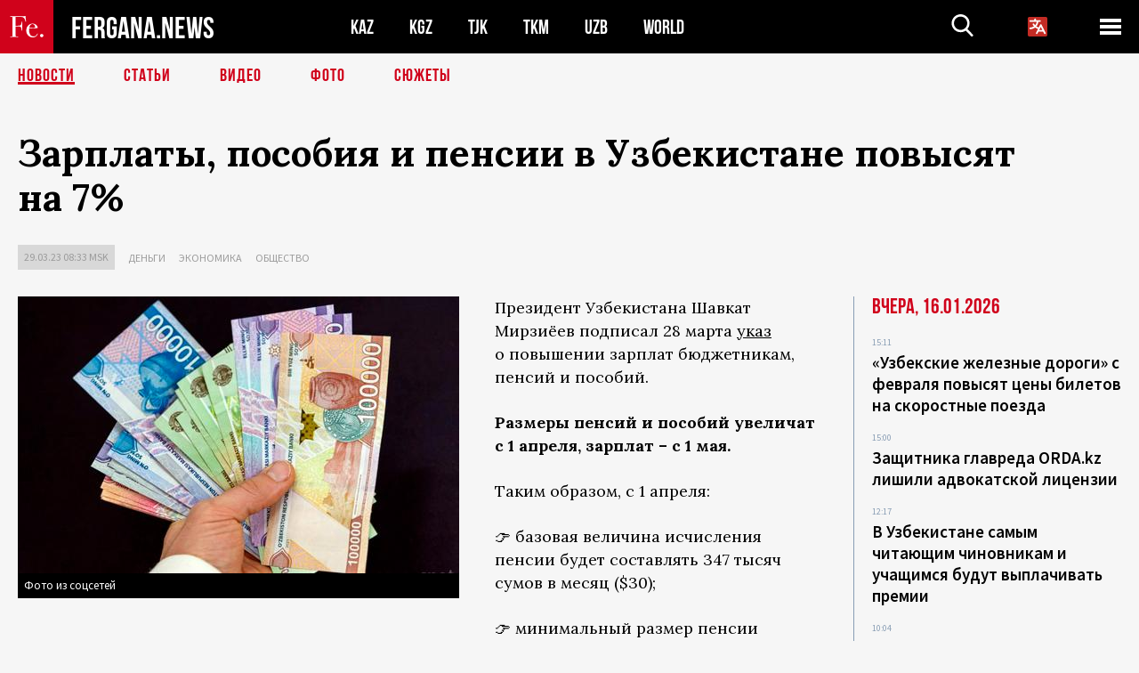

--- FILE ---
content_type: text/html; charset=UTF-8
request_url: https://fergana.ru/news/129651/
body_size: 10041
content:
<!DOCTYPE html>
<html lang="ru">
<head>
<meta http-equiv="content-type" content="text/html; charset=UTF-8" />
<title>Зарплаты, пособия и&nbsp;пенсии в&nbsp;Узбекистане повысят на&nbsp;7%</title>
<meta name="description" content="Президент Узбекистана Шавкат Мирзиёев подписал 28 марта указ о повышении зарплат бюджетникам, пенсий и пособий." />
<meta name="viewport" content="width=device-width, initial-scale=1.0"/>
	<link rel="icon" type="image/png" href="/templates/images/favicon3.png" />
	<meta name="yandex-verification" content="a316808044713348" />
	<meta name="yandex-verification" content="b1c844c1412fd03d" />
	<meta name="google-site-verification" content="FBiz-D845GQ8T-l6MMSyN-8HyJ32JfO_glII0Pi6l_A" />
	<meta name="google-site-verification" content="T_BHGYR2MCTLiRaWb7wOp893S0DEcncvlk1XfU6LQ68" />
	<meta property="og:image" content="https://fergana.ru/siteapi/media/images/51effa7a-e6ae-4803-8c45-61b6769acf16.jpeg"><meta property="og:type" content="website"><meta property="og:title" content="Зарплаты, пособия и&amp;nbsp;пенсии в&amp;nbsp;Узбекистане повысят на&amp;nbsp;7%"><meta property="og:description" content="Президент Узбекистана Шавкат Мирзиёев подписал 28 марта указ о повышении зарплат бюджетникам, пенсий и пособий."><meta property="og:url" content="https://fergana.ru/news/129651/"><link rel="canonical" href="https://fergana.agency/news/129651/">	

	<link href="/templates/css/style.css?1760012029" rel="stylesheet" type="text/css" />
<link href="/templates/css/common.css?1762426569" rel="stylesheet" type="text/css" />
	<style>
		.footer_updated .footer_updated__artradeLink {text-align: center}
		.footer_updated .footer_updated__artradeLink a {display: inline-block}
		@media (min-width: 761px) {
			.donate {
				margin-top: -15px;
			}
		}
		.donate {background: #fff url('/templates/images/quote.svg') no-repeat 35px bottom;
			color: #000000;
			font-family: "Lora";
			font-size: 18px;
			font-weight: 400;
			line-height: 26px;
			padding:20px 35px 40px}
		.donate_title {font-size: 42px; line-height: 1.3; font-weight: 700; font-family:"Source Sans Pro", sans-serif;}
		.donate_text {padding: 18px 0 22px}
		.donate_link {display:block; text-align:center; padding: 10px;
			text-transform: uppercase ;
			color:#fff;
			background: radial-gradient(93.76% 93.76% at 109.79% 114.55%, #FFFFFF 0%, rgba(255, 255, 255, 0.0001) 100%), #D1021B;
			background-blend-mode: soft-light, normal;
			box-shadow: 0px 4px 20px -4px rgba(0, 0, 0, 0.296301);
			font-size: 18px;
			border-radius: 4px; }
	</style>
	
	
		<!-- Global site tag (gtag.js) - Google Analytics -->
<script async src="https://www.googletagmanager.com/gtag/js?id=G-W6BGJZBV09"></script>
<script>
	window.dataLayer = window.dataLayer || [];
	function gtag(){dataLayer.push(arguments);}
	gtag('js', new Date());

	gtag('config', 'G-W6BGJZBV09');
</script>
<!-- Yandex.Metrika counter --> <script type="text/javascript">     (function(m,e,t,r,i,k,a){         m[i]=m[i]||function(){(m[i].a=m[i].a||[]).push(arguments)};         m[i].l=1*new Date();         for (var j = 0; j < document.scripts.length; j++) {if (document.scripts[j].src === r) { return; }}         k=e.createElement(t),a=e.getElementsByTagName(t)[0],k.async=1,k.src=r,a.parentNode.insertBefore(k,a)     })(window, document,'script','https://mc.yandex.ru/metrika/tag.js?id=104663068', 'ym');      ym(104663068, 'init', {ssr:true, webvisor:true, clickmap:true, ecommerce:"dataLayer", accurateTrackBounce:true, trackLinks:true}); </script> <noscript><div><img src="https://mc.yandex.ru/watch/104663068" style="position:absolute; left:-9999px;" alt="" /></div></noscript> <!-- /Yandex.Metrika counter -->


		<script async src="https://pagead2.googlesyndication.com/pagead/js/adsbygoogle.js?client=ca-pub-4087140614498415"
			crossorigin="anonymous"></script>
 </head>

<body class="lang_ru mobile-head-is-visible ">
<div class="out  lang_ru">
	<script type="text/javascript">
	function getCookie(name) {
		var matches = document.cookie.match(new RegExp(
			"(?:^|; )" + name.replace(/([\.$?*|{}\(\)\[\]\\\/\+^])/g, '\\$1') + "=([^;]*)"
		));
		return matches ? decodeURIComponent(matches[1]) : undefined;
	}
</script>
<header class="header">
	<div class="mobile-header-scroll js-mobile-header-scroll">
		<div class="mobile-header-scroll__container">
			<a href="/" class="mobile-header-scroll__logo">
				<svg class="svg-icon">
					<use xmlns:xlink="http://www.w3.org/1999/xlink" xlink:href="/templates/images/sprite.svg?1#logoFe"></use>
				</svg>
			</a>
			<a href="/" class="mobile-header-scroll__text">
				FERGANA.NEWS
			</a>
			<div class="mobile-header-scroll__langs">
					<div class='languages_block'>
		<div class='languages_block_btn'>
			<span>
				<svg width="22" height="22" viewBox="0 0 18 18" fill="none" xmlns="http://www.w3.org/2000/svg">
					<path d="M12 9.17719L13.4119 12H10.5881L11.1844 10.8094L12 9.17719ZM18 1.5V16.5C18 16.8978 17.842 17.2794 17.5607 17.5607C17.2794 17.842 16.8978 18 16.5 18H1.5C1.10218 18 0.720644 17.842 0.43934 17.5607C0.158035 17.2794 0 16.8978 0 16.5V1.5C0 1.10218 0.158035 0.720644 0.43934 0.43934C0.720644 0.158035 1.10218 0 1.5 0H16.5C16.8978 0 17.2794 0.158035 17.5607 0.43934C17.842 0.720644 18 1.10218 18 1.5ZM16.4212 14.6644L12.6713 7.16437C12.609 7.03957 12.5133 6.93458 12.3947 6.86119C12.2761 6.7878 12.1394 6.74892 12 6.74892C11.8606 6.74892 11.7239 6.7878 11.6053 6.86119C11.4867 6.93458 11.391 7.03957 11.3287 7.16437L10.0931 9.6375C9.2983 9.48182 8.54453 9.16257 7.87969 8.7C8.91594 7.52683 9.55711 6.05756 9.7125 4.5H11.25C11.4489 4.5 11.6397 4.42098 11.7803 4.28033C11.921 4.13968 12 3.94891 12 3.75C12 3.55109 11.921 3.36032 11.7803 3.21967C11.6397 3.07902 11.4489 3 11.25 3H7.5V2.25C7.5 2.05109 7.42098 1.86032 7.28033 1.71967C7.13968 1.57902 6.94891 1.5 6.75 1.5C6.55109 1.5 6.36032 1.57902 6.21967 1.71967C6.07902 1.86032 6 2.05109 6 2.25V3H2.25C2.05109 3 1.86032 3.07902 1.71967 3.21967C1.57902 3.36032 1.5 3.55109 1.5 3.75C1.5 3.94891 1.57902 4.13968 1.71967 4.28033C1.86032 4.42098 2.05109 4.5 2.25 4.5H8.20125C8.05246 5.68338 7.5529 6.79515 6.76688 7.69219C6.43388 7.30345 6.15046 6.87486 5.92313 6.41625C5.83101 6.24448 5.67565 6.11532 5.48994 6.05612C5.30424 5.99693 5.10279 6.01235 4.92826 6.09913C4.75373 6.18591 4.61984 6.33722 4.55495 6.52101C4.49006 6.7048 4.49927 6.90663 4.58063 7.08375C4.86768 7.66259 5.22678 8.20282 5.64937 8.69156C4.65044 9.38223 3.46446 9.7515 2.25 9.75C2.05109 9.75 1.86032 9.82902 1.71967 9.96967C1.57902 10.1103 1.5 10.3011 1.5 10.5C1.5 10.6989 1.57902 10.8897 1.71967 11.0303C1.86032 11.171 2.05109 11.25 2.25 11.25C3.87819 11.2517 5.46222 10.7206 6.76031 9.73781C7.54576 10.3382 8.44434 10.7737 9.40219 11.0184L7.57875 14.6644C7.48974 14.8424 7.47509 15.0485 7.53803 15.2373C7.60097 15.4261 7.73635 15.5822 7.91437 15.6713C8.0924 15.7603 8.2985 15.7749 8.48732 15.712C8.67615 15.649 8.83224 15.5137 8.92125 15.3356L9.83813 13.5H14.1619L15.0787 15.3356C15.1228 15.4238 15.1838 15.5024 15.2583 15.567C15.3327 15.6315 15.4192 15.6808 15.5127 15.712C15.6062 15.7431 15.7049 15.7556 15.8032 15.7486C15.9015 15.7416 15.9975 15.7153 16.0856 15.6713C16.1738 15.6272 16.2524 15.5662 16.317 15.4917C16.3815 15.4173 16.4308 15.3308 16.462 15.2373C16.4931 15.1438 16.5056 15.0451 16.4986 14.9468C16.4916 14.8485 16.4653 14.7525 16.4212 14.6644Z"/>
				</svg>
			</span>
		</div>
		<ul class='languages_block_list'>
							<li><a href="https://en.fergana.ru">English</a></li>
								<li><a href="https://uz.fergana.ru">Ўзбекча</a></li>
								<li><a href="https://uzlat.fergana.ru">O‘zbekcha</a></li>
								<li><a href="https://fr.fergana.ru">Français</a></li>
								<li><a href="https://es.fergana.ru">Español</a></li>
								<li><a href="https://it.fergana.ru">Italiano</a></li>
								<li><a href="https://de.fergana.ru">Deutsch</a></li>
								<li><a href="https://zh.fergana.ru">中文</a></li>
						</ul>
	</div>
			</div>
		</div>
	</div>
	<div class="header_wrapper">
		<div class="header__container">
			<div class="header__left">
									<a href="/">
									<span class="header__logo head-logo">
													<div class="svg-wrapper">
								<svg class="svg-icon">
									<use xmlns:xlink="http://www.w3.org/1999/xlink" xlink:href="/templates/images/sprite.svg?1#logoFe"></use>
								</svg>
 							</div>
												<div class="head-logo__text">
							FERGANA.NEWS
						</div>
					</span>
									</a>
				
				<div class="header__countries head-countries">
					<ul>
						<li ><a href="/kz/">KAZ</a></li><li ><a href="/kg/">KGZ</a></li><li ><a href="/tj/">TJK</a></li><li ><a href="/tm/">TKM</a></li><li ><a href="/uz/">UZB</a></li><li ><a href="/world/">WORLD</a></li>					</ul>
				</div>

			</div>

			<div class="header-info">
				<div class="header-info__search">
					<form action="/search/" method="get">
						<div class="header-info-form">
							<div class="header-info-form__item js-head-input">
								<input name="search" class="header-info-form__input js-head-search-input" type="text">
							</div>
							<div class="header-info-form__button">
								<button type="button" class="header-info-form__btn js-head-search">
									<svg class="svg-icon">
										<use xmlns:xlink="http://www.w3.org/1999/xlink" xlink:href="/templates/images/sprite.svg#search"></use>
									</svg>
								</button>
							</div>
						</div>
					</form>
				</div>
					<div class='languages_block'>
		<div class='languages_block_btn'>
			<span>
				<svg width="22" height="22" viewBox="0 0 18 18" fill="none" xmlns="http://www.w3.org/2000/svg">
					<path d="M12 9.17719L13.4119 12H10.5881L11.1844 10.8094L12 9.17719ZM18 1.5V16.5C18 16.8978 17.842 17.2794 17.5607 17.5607C17.2794 17.842 16.8978 18 16.5 18H1.5C1.10218 18 0.720644 17.842 0.43934 17.5607C0.158035 17.2794 0 16.8978 0 16.5V1.5C0 1.10218 0.158035 0.720644 0.43934 0.43934C0.720644 0.158035 1.10218 0 1.5 0H16.5C16.8978 0 17.2794 0.158035 17.5607 0.43934C17.842 0.720644 18 1.10218 18 1.5ZM16.4212 14.6644L12.6713 7.16437C12.609 7.03957 12.5133 6.93458 12.3947 6.86119C12.2761 6.7878 12.1394 6.74892 12 6.74892C11.8606 6.74892 11.7239 6.7878 11.6053 6.86119C11.4867 6.93458 11.391 7.03957 11.3287 7.16437L10.0931 9.6375C9.2983 9.48182 8.54453 9.16257 7.87969 8.7C8.91594 7.52683 9.55711 6.05756 9.7125 4.5H11.25C11.4489 4.5 11.6397 4.42098 11.7803 4.28033C11.921 4.13968 12 3.94891 12 3.75C12 3.55109 11.921 3.36032 11.7803 3.21967C11.6397 3.07902 11.4489 3 11.25 3H7.5V2.25C7.5 2.05109 7.42098 1.86032 7.28033 1.71967C7.13968 1.57902 6.94891 1.5 6.75 1.5C6.55109 1.5 6.36032 1.57902 6.21967 1.71967C6.07902 1.86032 6 2.05109 6 2.25V3H2.25C2.05109 3 1.86032 3.07902 1.71967 3.21967C1.57902 3.36032 1.5 3.55109 1.5 3.75C1.5 3.94891 1.57902 4.13968 1.71967 4.28033C1.86032 4.42098 2.05109 4.5 2.25 4.5H8.20125C8.05246 5.68338 7.5529 6.79515 6.76688 7.69219C6.43388 7.30345 6.15046 6.87486 5.92313 6.41625C5.83101 6.24448 5.67565 6.11532 5.48994 6.05612C5.30424 5.99693 5.10279 6.01235 4.92826 6.09913C4.75373 6.18591 4.61984 6.33722 4.55495 6.52101C4.49006 6.7048 4.49927 6.90663 4.58063 7.08375C4.86768 7.66259 5.22678 8.20282 5.64937 8.69156C4.65044 9.38223 3.46446 9.7515 2.25 9.75C2.05109 9.75 1.86032 9.82902 1.71967 9.96967C1.57902 10.1103 1.5 10.3011 1.5 10.5C1.5 10.6989 1.57902 10.8897 1.71967 11.0303C1.86032 11.171 2.05109 11.25 2.25 11.25C3.87819 11.2517 5.46222 10.7206 6.76031 9.73781C7.54576 10.3382 8.44434 10.7737 9.40219 11.0184L7.57875 14.6644C7.48974 14.8424 7.47509 15.0485 7.53803 15.2373C7.60097 15.4261 7.73635 15.5822 7.91437 15.6713C8.0924 15.7603 8.2985 15.7749 8.48732 15.712C8.67615 15.649 8.83224 15.5137 8.92125 15.3356L9.83813 13.5H14.1619L15.0787 15.3356C15.1228 15.4238 15.1838 15.5024 15.2583 15.567C15.3327 15.6315 15.4192 15.6808 15.5127 15.712C15.6062 15.7431 15.7049 15.7556 15.8032 15.7486C15.9015 15.7416 15.9975 15.7153 16.0856 15.6713C16.1738 15.6272 16.2524 15.5662 16.317 15.4917C16.3815 15.4173 16.4308 15.3308 16.462 15.2373C16.4931 15.1438 16.5056 15.0451 16.4986 14.9468C16.4916 14.8485 16.4653 14.7525 16.4212 14.6644Z"/>
				</svg>
			</span>
		</div>
		<ul class='languages_block_list'>
							<li><a href="https://en.fergana.ru">English</a></li>
								<li><a href="https://uz.fergana.ru">Ўзбекча</a></li>
								<li><a href="https://uzlat.fergana.ru">O‘zbekcha</a></li>
								<li><a href="https://fr.fergana.ru">Français</a></li>
								<li><a href="https://es.fergana.ru">Español</a></li>
								<li><a href="https://it.fergana.ru">Italiano</a></li>
								<li><a href="https://de.fergana.ru">Deutsch</a></li>
								<li><a href="https://zh.fergana.ru">中文</a></li>
						</ul>
	</div>
								<button class="header-info__menu js-head-burger">
					<span></span>
					<span></span>
					<span></span>
				</button>
							</div>
		</div>
				<div class="header-menu js-head-menu">
			<div class="header-menu__container">
					<div class="header-menu__item">
		<div class="header-menu__title"><a href="/state/">Государство</a></div>
		<ul class="list">				<li><a href="/power/">Власть</a></li>
								<li><a href="/politic/">Политика</a></li>
								<li><a href="/military/">Безопасность</a></li>
						</ul>
	</div>
	
	<div class="header-menu__item">
		<div class="header-menu__title"><a href="/people/">Люди</a></div>
		<ul class="list">				<li><a href="/media/">СМИ и интернет</a></li>
								<li><a href="/citizen/">Права человека</a></li>
								<li><a href="/migration/">Миграция</a></li>
								<li><a href="/society/">Общество</a></li>
								<li><a href="/religion/">Религия</a></li>
						</ul>
	</div>
	
	<div class="header-menu__item">
		<div class="header-menu__title"><a href="/civil/">Цивилизация</a></div>
		<ul class="list">				<li><a href="/travel/">Путешествия</a></li>
								<li><a href="/history/">История</a></li>
								<li><a href="/tech/">Наука и технологии</a></li>
								<li><a href="/cult/">Культура</a></li>
						</ul>
	</div>
	
	<div class="header-menu__item">
		<div class="header-menu__title"><a href="/natural/">Среда обитания</a></div>
		<ul class="list">				<li><a href="/ecology/">Экология</a></li>
								<li><a href="/water/">Вода</a></li>
						</ul>
	</div>
	
	<div class="header-menu__item">
		<div class="header-menu__title"><a href="/market/">Рынок</a></div>
		<ul class="list">				<li><a href="/roads/">Коммуникации</a></li>
								<li><a href="/busy/">Бизнес</a></li>
								<li><a href="/money/">Деньги</a></li>
								<li><a href="/cotton/">Хлопок</a></li>
								<li><a href="/economy/">Экономика</a></li>
						</ul>
	</div>
	

	<div class="header-menu__item">
		<div class="header-menu__title"><a href="/law/">Закон и порядок</a></div>
		<ul class="list">				<li><a href="/terror/">Терроризм</a></li>
								<li><a href="/court/">Суд</a></li>
								<li><a href="/corruption/">Коррупция</a></li>
								<li><a href="/crime/">Криминал</a></li>
						</ul>
	</div>
	

	<div class="header-menu__item">
		<div class="header-menu__title"><a href="/planet/">Вокруг</a></div>
		<ul class="list">				<li><a href="/china/">Китай</a></li>
								<li><a href="/osman/">Турция</a></li>
								<li><a href="/iran/">Иран</a></li>
								<li><a href="/rus/">Россия</a></li>
								<li><a href="/afgan/">Афганистан</a></li>
						</ul>
	</div>
	
	<div class="header-menu__item">
		<ul class="header-menu__all-titles">					<li><a href="/sport/">Спорт</a></li>
									<li><a href="/emergency/">ЧП</a></li>
									<li><a href="/cest/">Се ля ви</a></li>
						</ul>
	</div>


	<div class="header-menu__item">
		<ul class="header-menu__all-titles">
			<li><a href="/about/">Об агенстве</a></li>
					</ul>
	</div>
			</div>
			<div class="header-menu__close js-head-close">
				<svg class="svg-icon">
	                <use xmlns:xlink="http://www.w3.org/1999/xlink" xlink:href="/templates/images/sprite.svg#close"></use>
	            </svg>
			</div>
		</div>
			</div>
	<div class="navigation_wrapper js_nav">
	<nav class="navigation">
		<ul class="navigation-list">
							<li class="navigation-list__item navigation-list__item--active">
					<a class="navigation-list__link" href="/news/">
						Новости					</a>
				</li>
								<li class="navigation-list__item ">
					<a class="navigation-list__link" href="/articles/">
						Статьи					</a>
				</li>
								<li class="navigation-list__item ">
					<a class="navigation-list__link" href="/videos/">
						Видео					</a>
				</li>
								<li class="navigation-list__item ">
					<a class="navigation-list__link" href="/photos/">
						Фото					</a>
				</li>
							<li class="navigation-list__item ">
				<a class="navigation-list__link" href="/stories/">
					СЮЖЕТЫ
				</a>
			</li>
					</ul>
	</nav>
</div>
</header>

	<div class="content">
				

		<div class="wrapper">
						<section class="article">
	<div class="article-top ">
		<h1>Зарплаты, пособия и&nbsp;пенсии в&nbsp;Узбекистане повысят на&nbsp;7%</h1>
						<div class="main-top-links">
			<ul class="main-top-links-list">
				

				<li class="main-top-links-list__item"><span
							class="main-top-links-list__text">29.03.23 08:33						msk</span>
				</li>
											<li class="main-top-links-list__item"><a class="main-top-links-list__link"
																	 href="/money/">Деньги</a>
							</li>
														<li class="main-top-links-list__item"><a class="main-top-links-list__link"
																	 href="/economy/">Экономика</a>
							</li>
														<li class="main-top-links-list__item"><a class="main-top-links-list__link"
																	 href="/society/">Общество</a>
							</li>
							
			</ul>
		</div>
			</div>

	

	<div class="main-columns">
		<div class="main-columns__container">
			<div class="main-columns__main">


				<div class="article-content article-content--narrow ">
					<div class="article-content__image">
	<a href="https://fergana.ru/siteapi/media/images/51effa7a-e6ae-4803-8c45-61b6769acf16.jpeg" data-fancybox="gallery">
		<img src="https://fergana.ru/siteapi/media/images/51effa7a-e6ae-4803-8c45-61b6769acf16.jpeg?width=496">
	</a>
			<span>Фото из соцсетей</span>
	</div>					<p>Президент Узбекистана Шавкат Мирзиёев подписал 28&nbsp;марта <a href="https://president.uz/ru/lists/view/6089" target="_blank">указ</a> о&nbsp;повышении зарплат бюджетникам, пенсий и&nbsp;пособий.</p><p><span style="font-weight:bold;">Размеры пенсий и&nbsp;пособий увеличат с&nbsp;1&nbsp;апреля, зарплат – с&nbsp;1&nbsp;мая.</span></p><p>Таким образом, с&nbsp;1&nbsp;апреля:</p><p>👉 базовая величина исчисления пенсии будет составлять 347 тысяч сумов в&nbsp;месяц ($30);</p><p>👉 минимальный размер пенсии по&nbsp;возрасту – 677 тысяч сумов ($59);</p><p>👉 минимальный размер пенсий по&nbsp;инвалидности, в&nbsp;том числе пенсии по&nbsp;инвалидности при&nbsp;неполном стаже работы, – 747 тысяч сумов ($65,5);</p><p>👉 размер пособия по&nbsp;инвалидности, выплачиваемого нетрудоспособным гражданам, и&nbsp;пособия лицам с&nbsp;инвалидностью с&nbsp;детства – 747 тысяч сумов ($65,5);</p><p>👉 минимальный размер пенсий, включая надбавки, лицам, ставшим инвалидами в&nbsp;результате войны 1941–1945 годов, и&nbsp;ее&nbsp;участникам, а&nbsp;также бывшим несовершеннолетним узникам фашистских концлагерей и&nbsp;лицам, работавшим в&nbsp;период блокады города Ленинграда, – 3,296 млн сумов ($289);</p><p>👉 размер пенсий по&nbsp;возрасту для&nbsp;получающих пенсии в&nbsp;размере от&nbsp;установленного минимального размера пенсии по&nbsp;возрасту (677 тысяч сумов) до&nbsp;747 тысяч сумов – 747 тысяч сумов ($65,5).</p><p>До&nbsp;535 тысяч сумов ($47) вырастет:</p><p>▶️ размер пособия престарелым гражданам, не&nbsp;имеющим необходимого стажа работы;</p><p>▶️  минимальный размер пенсии по&nbsp;возрасту при&nbsp;неполном стаже работы с&nbsp;учетом доплаты;</p><p>▶️  размер пособия законному представителю ребенка, занятому уходом за&nbsp;ребенком-инвалидом до&nbsp;18&nbsp;лет, нуждающимся в&nbsp;постороннем уходе;</p><p>▶️  размер пособия на&nbsp;одного нетрудоспособного члена семьи получателя пособия по&nbsp;случаю потери кормильца (с прибавлением по&nbsp;198 тысяч сумов на&nbsp;каждого следующего нетрудоспособного члена семьи);</p><p>▶️  минимальный размер пенсии на&nbsp;одного нетрудоспособного члена семьи получателя пенсии по&nbsp;случаю потери кормильца.</p><p><span style="font-weight:bold;">С 1&nbsp;мая минимальный размер оплаты труда повышается до&nbsp;980 тысяч сумов в&nbsp;месяц ($86), базовая расчетная величина (БРВ) – до&nbsp;330 тысяч сумов в&nbsp;месяц ($29).</span></p><p>На&nbsp;увеличение зарплат и&nbsp;пенсий из&nbsp;государственного бюджета дополнительно <a href="https://t.me/Press_Secretary_Uz/3008" target="_blank">выделят</a> 8,1 трлн сумов (свыше $710 млн). </p><p>Предыдущее повышение размеров пенсий и&nbsp;пособий в&nbsp;Узбекистане <a href="https://fergana.media/news/125987/" target="_blank">произошло</a> 1&nbsp;мая 2022 года, спустя месяц <a href="https://fergana.media/news/126223/" target="_blank">увеличились</a> размеры зарплат – на&nbsp;12%.</p><p></p><div class="articles-on-the-topic articles-on-the-topic--news">
		<div class="main-title-red">Читайте также</div>
		<ul class="articles-on-the-topic-list">
			<li class="articles-on-the-topic-list__item">
			<a class="articles-on-the-topic-list__link" href="https://fergana.media/news/125954/" target="_blank">Госкомстат сообщил о росте среднемесячной зарплаты в Узбекистане до эквивалента $305</a>
		</li>

		<li class="articles-on-the-topic-list__item">
			<a class="articles-on-the-topic-list__link" href="https://fergana.media/news/125995/" target="_blank">Мирзиёев анонсировал новые меры поддержки инвалидов, сирот и молодых матерей</a>
		</li>

	</ul>
</div>
	<p></p>
					
	<style>
		.socials_links {color:red; font-weight: bold; font-size: 19px; line-height: 1.5; padding-bottom: 30px}
		.socials_links a {color: red; text-decoration: underline}
	</style>
	<div class="socials_links">
		* Больше новостей из стран Центральной Азии - в
		👉&nbsp;<a href="https://t.me/fergananews" target="_blank">Telegram</a> и
		👉&nbsp;<a href="https://dzen.ru/fergana" target="_blank">Дзен</a>!
			</div>


<div class="fe-logo">
	<svg class="svg-icon">
		<use xmlns:xlink="http://www.w3.org/1999/xlink" xlink:href="/templates/images/sprite.svg#logoFe-red"></use>
	</svg>
</div>

						<!-- uSocial -->
	<script async src="https://usocial.pro/usocial/usocial.js?v=6.1.4"; data-script="usocial" charset="utf-8"></script>
	<div class="uSocial-Share" data-pid="9a2aad2f5df95bce08107e726dcbf165" data-type="share" data-options="round-rect,style1,default,absolute,horizontal,size48,eachCounter0,counter0" data-social="telegram,vk,ok,twi,email" data-mobile="vi,wa,sms"></div>
	<!-- /uSocial -->
										
					
									</div>
			</div>
						<aside class="main-columns__aside news-aside">
								<div class="news-aside__wrapper desktop_only ">
		<ul class="news-aside-list" style="margin-top: 0px">
		<div class="main-title-red">Вчера, 16.01.2026</div>
			<li class="news-aside-list__item">
			<div class="news-aside-list__time">15:11</div>
			<div class="news-aside-list__title">
				<a href="/news/144733/">«Узбекские железные дороги» с февраля повысят цены билетов на скоростные поезда</a>
			</div>
		</li>
		<li class="news-aside-list__item">
			<div class="news-aside-list__time">15:00</div>
			<div class="news-aside-list__title">
				<a href="/news/144730/">Защитника главреда ORDA.kz лишили адвокатской лицензии</a>
			</div>
		</li>
		<li class="news-aside-list__item">
			<div class="news-aside-list__time">12:17</div>
			<div class="news-aside-list__title">
				<a href="/news/144714/">В Узбекистане самым читающим чиновникам и учащимся будут выплачивать премии</a>
			</div>
		</li>
		<li class="news-aside-list__item">
			<div class="news-aside-list__time">10:04</div>
			<div class="news-aside-list__title">
				<a href="/news/144711/">Мирзиёев поручил МИДу упростить регистрацию мигрантов и активнее защищать их права</a>
			</div>
		</li>
		<li class="news-aside-list__item">
			<div class="news-aside-list__time">09:49</div>
			<div class="news-aside-list__title">
				<a href="/news/144712/">США ввели санкции против главы Совбеза Ирана и ряда чиновников за жестокое подавление протестов</a>
			</div>
		</li>
	<div class="main-title-red">Позавчера, 15.01.2026</div>
			<li class="news-aside-list__item">
			<div class="news-aside-list__time">17:02</div>
			<div class="news-aside-list__title">
				<a href="/news/144689/">Иранский посол в Пакистане: Трамп отказался от идеи удара по Ирану</a>
			</div>
		</li>
		<li class="news-aside-list__item">
			<div class="news-aside-list__time">16:53</div>
			<div class="news-aside-list__title">
				<a href="/news/144691/">ЕБРР и партнеры банка выделят около $200 млн на проект по строительству ФЭС в Узбекистане</a>
			</div>
		</li>
		<li class="news-aside-list__item">
			<div class="news-aside-list__time">16:27</div>
			<div class="news-aside-list__title">
				<a href="/news/144687/">Узбекистан развернул на госгранице спецподразделение с беспилотниками Bayraktar</a>
			</div>
		</li>
	</ul>
	<div class="news-aside__all">
		<a href="/news/">Все новости</a>
	</div>
</div>
			</aside>
					</div>
	</div>

</section>
	<!-- bottom -->
		<script async src="https://pagead2.googlesyndication.com/pagead/js/adsbygoogle.js?client=ca-pub-4087140614498415"
	        crossorigin="anonymous"></script>


	<div class="" style="padding-bottom: 10px">

		<ins class="adsbygoogle"
			 style="display:block; text-align:center;"
			 data-ad-layout="in-article"
			 data-ad-format="fluid"
			 data-ad-client="ca-pub-4087140614498415"
			 data-ad-slot="1035203854"></ins>
		<script>
			(adsbygoogle = window.adsbygoogle || []).push({});
		</script>
	</div>
		
<div class="longgrids">
	<div class="main-title-red">Читайте также</div>
	<ul class="longgrids-list longgrids-list--index">
		<li class="longgrids-list__item">
	<a href="/articles/144354/" class="longgrids-list__container">
		<div class="longgrids-list__image longgrids-list__image--bg longgrids-list__image--blackout4">
						<img class="longgrids-list__image-full" src="https://fergana.ru/siteapi/media/images/b5e4b4ed-addf-4d36-82bd-9318d362f737.jpeg?height=300">
			<div class="longgrids-list__main-text">
				<div class="longgrids-list__main-top">
					<div class="longgrids-list__main-date">16 января</div>
					<div class="longgrids-list__main-date mobile">16.01</div>
					<div class="longgrids-list__main-author">Пётр Бологов</div>
				</div>
			</div>
								</div>
		<div class="longgrids-list__content">
			<div class="longgrids-list__main-title">
				«Не знаешь, Швейк, ты&nbsp;этих мадьяр»			</div>
			<div class="longgrids-list__sub-title">
				О&nbsp;венгерском вкладе в&nbsp;советизацию Центральной Азии			</div>
		</div>
	</a>
</li>
<li class="longgrids-list__item">
	<a href="/articles/144579/" class="longgrids-list__container">
		<div class="longgrids-list__image longgrids-list__image--bg longgrids-list__image--blackout4">
						<img class="longgrids-list__image-full" src="https://fergana.ru/siteapi/media/images/bdd04f25-8b06-402c-94b7-dff1207d18a9.jpeg?height=300">
			<div class="longgrids-list__main-text">
				<div class="longgrids-list__main-top">
					<div class="longgrids-list__main-date">14 января</div>
					<div class="longgrids-list__main-date mobile">14.01</div>
					<div class="longgrids-list__main-author"></div>
				</div>
			</div>
								</div>
		<div class="longgrids-list__content">
			<div class="longgrids-list__main-title">
				Метанозависимость			</div>
			<div class="longgrids-list__sub-title">
				Почему Узбекистан вновь столкнулся с&nbsp;дефицитом газового топлива и&nbsp;повторно ограничил работу автозаправок			</div>
		</div>
	</a>
</li>
<li class="longgrids-list__item">
	<a href="/photos/144519/" class="longgrids-list__container">
		<div class="longgrids-list__image longgrids-list__image--bg longgrids-list__image--blackout4">
						<img class="longgrids-list__image-full" src="https://fergana.ru/siteapi/media/images/8d915000-d708-4244-8d8b-2841edbd13e9.jpeg?height=300">
			<div class="longgrids-list__main-text">
				<div class="longgrids-list__main-top">
					<div class="longgrids-list__main-date">12 января</div>
					<div class="longgrids-list__main-date mobile">12.01</div>
					<div class="longgrids-list__main-author">Андрей Кудряшов</div>
				</div>
			</div>
						<div class="main-photo_type">
	<svg class="svg-icon">
		<use xmlns:xlink="http://www.w3.org/1999/xlink" xlink:href="/templates/images/sprite.svg#photo-camera"></use>
	</svg>
	<span>Фото</span>
</div>
		</div>
		<div class="longgrids-list__content">
			<div class="longgrids-list__main-title">
				Игра в&nbsp;классика			</div>
			<div class="longgrids-list__sub-title">
				В&nbsp;Ташкенте презентовали сборник «Рифат-наме»			</div>
		</div>
	</a>
</li>
<li class="longgrids-list__item">
	<a href="/articles/144463/" class="longgrids-list__container">
		<div class="longgrids-list__image longgrids-list__image--bg longgrids-list__image--blackout4">
						<img class="longgrids-list__image-full" src="https://fergana.ru/siteapi/media/images/0c6ef30b-dce7-45b9-9de0-ddff10020263.jpeg?height=300">
			<div class="longgrids-list__main-text">
				<div class="longgrids-list__main-top">
					<div class="longgrids-list__main-date">08 января</div>
					<div class="longgrids-list__main-date mobile">08.01</div>
					<div class="longgrids-list__main-author"></div>
				</div>
			</div>
								</div>
		<div class="longgrids-list__content">
			<div class="longgrids-list__main-title">
				Аятолла на&nbsp;чемоданах			</div>
			<div class="longgrids-list__sub-title">
				Насколько вероятна смена режима в&nbsp;Иране из-за новых протестов			</div>
		</div>
	</a>
</li>
<li class="longgrids-list__item">
	<a href="/photos/144349/" class="longgrids-list__container">
		<div class="longgrids-list__image longgrids-list__image--bg longgrids-list__image--blackout4">
						<img class="longgrids-list__image-full" src="https://fergana.ru/siteapi/media/images/2c944f14-1592-40ff-a610-23b493810749.jpeg?height=300">
			<div class="longgrids-list__main-text">
				<div class="longgrids-list__main-top">
					<div class="longgrids-list__main-date">30 декабря</div>
					<div class="longgrids-list__main-date mobile">30.12</div>
					<div class="longgrids-list__main-author">Андрей Кудряшов</div>
				</div>
			</div>
						<div class="main-photo_type">
	<svg class="svg-icon">
		<use xmlns:xlink="http://www.w3.org/1999/xlink" xlink:href="/templates/images/sprite.svg#photo-camera"></use>
	</svg>
	<span>Фото</span>
</div>
		</div>
		<div class="longgrids-list__content">
			<div class="longgrids-list__main-title">
				Новый год к&nbsp;нам мчится			</div>
			<div class="longgrids-list__sub-title">
				Лучшие новогодние елки Ташкента			</div>
		</div>
	</a>
</li>
<li class="longgrids-list__item">
	<a href="/articles/143670/" class="longgrids-list__container">
		<div class="longgrids-list__image longgrids-list__image--bg longgrids-list__image--blackout4">
						<img class="longgrids-list__image-full" src="https://fergana.ru/siteapi/media/images/4c314900-9ae2-49d4-b31c-a3f7d98959ad.png?height=300">
			<div class="longgrids-list__main-text">
				<div class="longgrids-list__main-top">
					<div class="longgrids-list__main-date">29 декабря</div>
					<div class="longgrids-list__main-date mobile">29.12</div>
					<div class="longgrids-list__main-author">Александр Троицкий</div>
				</div>
			</div>
								</div>
		<div class="longgrids-list__content">
			<div class="longgrids-list__main-title">
				От&nbsp;Кашгари и&nbsp;джадидов — до&nbsp;чемпионата мира			</div>
			<div class="longgrids-list__sub-title">
				Прогулка футбольного обозревателя по&nbsp;Центру исламской цивилизации Узбекистана 			</div>
		</div>
	</a>
</li>
	</ul>
</div>
<!--news_bottom4-->
	<div class="news_top4">
				<div class="news_top4-list-wrapper">
			<ul class="news_top4-list">
						<li class="news_top4-list__item">
					<div class="news_top4-list__title">
						<a href="/articles/144272/">Побочный эффект</a>
					</div>
					<div class="news_top4-list__content">
						<div class="news_top4-list__image">
							<a href="/articles/144272/"><img src="https://fergana.ru/siteapi/media/images/06f14d4e-d6b0-4859-bd53-9105d2825e16.jpeg?width=228&height=128" alt=""></a>
						</div>
												<p>
							«Аптечная» реформа в&nbsp;Узбекистане ударила не&nbsp;столько по&nbsp;теневому фармрынку, сколько по&nbsp;нервам граждан						</p>
											</div>
				</li>
					<li class="news_top4-list__item">
					<div class="news_top4-list__title">
						<a href="/articles/144098/">Очищать и&nbsp;ZIYAть</a>
					</div>
					<div class="news_top4-list__content">
						<div class="news_top4-list__image">
							<a href="/articles/144098/"><img src="https://fergana.ru/siteapi/media/images/14669288-6797-4c5c-a912-5ff153d9f3ee.png?width=228&height=128" alt=""></a>
						</div>
												<p>
							Что Китай может предложить странам Центральной Азии в&nbsp;сфере «зеленой» экономики						</p>
											</div>
				</li>
					<li class="news_top4-list__item">
					<div class="news_top4-list__title">
						<a href="/photos/144132/">Токийский драйв</a>
					</div>
					<div class="news_top4-list__content">
						<div class="news_top4-list__image">
							<a href="/photos/144132/"><img src="https://fergana.ru/siteapi/media/images/6a146aeb-c29c-494c-adf3-7c1385acb26f.jpeg?width=228&height=128" alt=""></a>
						</div>
												<p>
							Япония инвестирует около $20 млрд в&nbsp;проекты в&nbsp;странах Центральной Азии в&nbsp;течение пяти лет						</p>
											</div>
				</li>
					<li class="news_top4-list__item">
					<div class="news_top4-list__title">
						<a href="/articles/144130/">Не&nbsp;тот стандарт</a>
					</div>
					<div class="news_top4-list__content">
						<div class="news_top4-list__image">
							<a href="/articles/144130/"><img src="https://fergana.ru/siteapi/media/images/a9adc9e9-281e-4966-ae56-8c373855b744.jpeg?width=228&height=128" alt=""></a>
						</div>
												<p>
							Российские СМИ ополчились на&nbsp;Казахстан из-за «натовских» снарядов						</p>
											</div>
				</li>
				</ul>
		</div>
	</div>
				</div>
	</div>
	<footer class="footer_updated">
	<div class="wrapper">
		<div class="footer_updated__container">
						<div class="footer_updated__col footer_updated__info">
								<div class="footer_updated__bottom">
					<div class="footer_updated__artrade">
						<div class="footer_updated__artrade_wrap">
							<a class="footer_updated__artrade_link" href="/about/">Контакты</a>
 						</div>
					</div>
					<div class="footer_updated__design">
						<svg class="svg-icon">
			                <use xmlns:xlink="http://www.w3.org/1999/xlink" xlink:href="/templates/images/sprite.svg#design-logo"></use>
			            </svg>
						<p>
							Дизайн <br> и проектирование							<a href="https://baturingroup.com?fergana">baturingroup.com</a>&nbsp;&#169;&nbsp;2018
						</p>
					</div>
				</div>
			</div>
		</div>
	</div>
</footer></div>

<div class="overlay js-overlay"></div>
<script type="text/javascript" src="/templates/scripts/jquery-3.2.1.min.js"></script>
<script type="text/javascript" src="/templates/scripts/slick.min.js"></script>
<script type="text/javascript" src="/templates/scripts/jquery.fancybox.min.js"></script>
<script type="text/javascript" src="/templates/scripts/select2.full.min.js"></script>
<script type="text/javascript" src="/templates/scripts/lazyYT.js"></script>
<script type="text/javascript" src="/templates/scripts/moment.min.js"></script>
<script type="text/javascript" src="/templates/scripts/daterangepicker.min.js"></script>
<script type="text/javascript" src="/templates/scripts/jquery.matchHeight-min.js"></script>
<script type="text/javascript" src="/templates/scripts/custom.js?1591113932"></script>
<script type="text/javascript" src="/templates/scripts/common.js?1756718147"></script>
</body>
</html>

--- FILE ---
content_type: text/html; charset=utf-8
request_url: https://www.google.com/recaptcha/api2/aframe
body_size: 268
content:
<!DOCTYPE HTML><html><head><meta http-equiv="content-type" content="text/html; charset=UTF-8"></head><body><script nonce="fKhIJWbBA-g01OmUREhkXg">/** Anti-fraud and anti-abuse applications only. See google.com/recaptcha */ try{var clients={'sodar':'https://pagead2.googlesyndication.com/pagead/sodar?'};window.addEventListener("message",function(a){try{if(a.source===window.parent){var b=JSON.parse(a.data);var c=clients[b['id']];if(c){var d=document.createElement('img');d.src=c+b['params']+'&rc='+(localStorage.getItem("rc::a")?sessionStorage.getItem("rc::b"):"");window.document.body.appendChild(d);sessionStorage.setItem("rc::e",parseInt(sessionStorage.getItem("rc::e")||0)+1);localStorage.setItem("rc::h",'1768648962603');}}}catch(b){}});window.parent.postMessage("_grecaptcha_ready", "*");}catch(b){}</script></body></html>